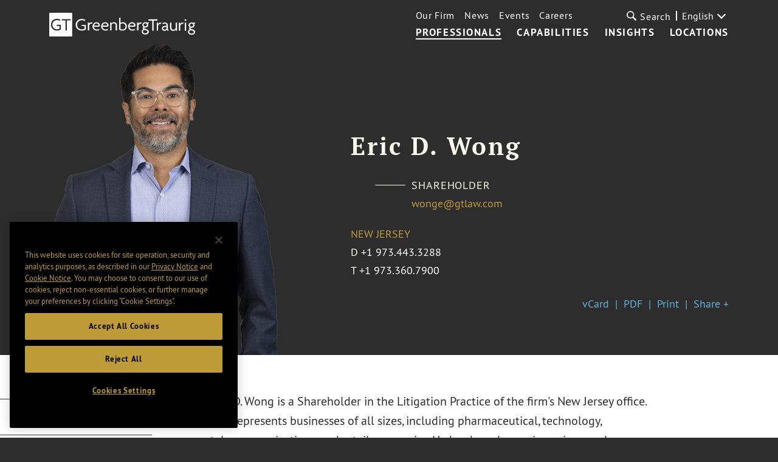

--- FILE ---
content_type: text/html; charset=utf-8
request_url: https://www.gtlaw.com/en/professionals/w/wong-eric-d
body_size: 14047
content:



<!DOCTYPE html>

<html ng-app="gtlaw" lang="en">
<head>
    <meta name="viewport" content="width=device-width, initial-scale=1">
    <link rel="icon" href="/favicon.ico" type="image/x-icon" />

    

    <!-- OneTrust Cookies Consent Notice start -->
    <script type="text/javascript" src="https://cdn.cookielaw.org/consent/6c184864-bc96-4b09-ab95-50eb0455389b/OtAutoBlock.js" data-document-language="true"></script>
    <script src="https://cdn.cookielaw.org/scripttemplates/otSDKStub.js" type="text/javascript" charset="UTF-8" data-domain-script="6c184864-bc96-4b09-ab95-50eb0455389b"></script>
    <script type="text/javascript">
        function OptanonWrapper() { }
    </script>
    <!-- OneTrust Cookies Consent Notice end -->


        <!-- Google Tag Manager -->
        <script>
        (function(w,d,s,l,i){w[l]=w[l]||[];w[l].push({'gtm.start':
        new Date().getTime(),event:'gtm.js'});var f=d.getElementsByTagName(s)[0],
        j=d.createElement(s),dl=l!='dataLayer'?'&l='+l:'';j.async=true;j.src=
        'https://www.googletagmanager.com/gtm.js?id='+i+dl;f.parentNode.insertBefore(j,f);
        })(window,document,'script','dataLayer','GTM-KNL4KD5');</script>
        <!-- End Google Tag Manager -->

    <link rel="canonical" href="https://www.gtlaw.com/en/professionals/w/wong-eric-d" />
    <link rel="alternate" href="https://www.gtlaw.com/en/professionals/w/wong-eric-d" hreflang="en" />

    <title>Eric D. Wong | Litigation Lawyer | Professionals | Greenberg Traurig LLP</title>
    <meta name="ik-alt-image" content="https://www.gtlaw.com/en/-/media/images/team/w/wong_eric/wong_eric.jpg?rev=33e3727f3a29449589cacd9d3450527f&amp;sc_lang=en&amp;hash=184A35AD9D5EF3205252AC04B09A7B0A" />
<meta name="title" content="Eric D. Wong | Litigation Lawyer | Professionals | Greenberg Traurig LLP" />
<meta name="description" content="" />
<meta name="keywords" content="" />

<meta property="og:url" content="https://www.gtlaw.com/en/professionals/w/wong-eric-d" />
<meta property="og:type" content="website" />
<meta property="og:title" content="Eric D. Wong | Litigation Lawyer | Professionals | Greenberg Traurig LLP" />
<meta property="og:description" content="" />

    <meta property="og:image" content="https://www.gtlaw.com/en/-/media/images/team/w/wong_eric/wong_eric_small.png?rev=0852bbc2b5cb46c0876fbeb13e8de8e3&amp;sc_lang=en&amp;hash=27F9C62B328D2CB9970BFB91491415AF" />

<meta name="twitter:card" content="summary">
<meta name="twitter:site" content="@gt_law">
<meta name="twitter:title" content="Eric D. Wong | Litigation Lawyer | Professionals | Greenberg Traurig LLP">
<meta name="twitter:dnt" content="on">
<meta name="twitter:description" content="">

    <meta name="twitter:image:src" content="https://www.gtlaw.com/en/-/media/images/team/w/wong_eric/wong_eric_small.png?rev=0852bbc2b5cb46c0876fbeb13e8de8e3&amp;sc_lang=en&amp;hash=27F9C62B328D2CB9970BFB91491415AF">

<meta name="limitfilter" content="Professionals">
<meta name="oni_section" content="Professionals">
<meta name="oni_name" content="Eric D. Wong">
<meta name="oni_name2" content="Eric D. Wong">
<meta name="oni_name3" content="Eric D. Wong">
<meta name="robots" content="INDEX, FOLLOW">

    <link href="/assets/main/site/css/site.v-75jl5ydnbiurjz3upkmha.css" rel="stylesheet">
    <link href="/assets/main/site/css/print.v-vrggcjns8qcdnsykc07avw.css" media="print" rel="stylesheet">
    <script src='https://www.google.com/recaptcha/api.js'></script>
</head>
<body>
        <!-- Google Tag Manager (noscript) -->
        <noscript>
            <iframe src="https://www.googletagmanager.com/ns.html?id=GTM-KNL4KD5" height="0" width="0" style="display:none;visibility:hidden"></iframe>
        </noscript>
        <!-- End Google Tag Manager (noscript) -->

    <!--stopindex-->
    <a tabindex="0" class="skip-main" href="#main-content">Skip to main content</a>
<nav class="site-nav white-text" ng-controller="Header" data-languages="[&quot;ar&quot;,&quot;de&quot;,&quot;en&quot;,&quot;en-GB&quot;,&quot;es&quot;,&quot;he&quot;,&quot;it&quot;,&quot;ja&quot;,&quot;ko&quot;,&quot;nl&quot;,&quot;pl&quot;,&quot;pt&quot;,&quot;zh&quot;]" id="site-nav--js">
    <a href="/en" class="site-logo">
        <img alt="home" class="site-nav__logo" src="/-/media/images/global-sitewide-images/logo_white.svg?rev=3ce6eb2889564453ba93e7fb611f7cad&amp;hash=30E486FAECD8ED3D3C294F0B6B93B346">
    </a>
    <input type="hidden" id="LogoBlack" value="/-/media/images/global-sitewide-images/logo.svg?rev=d07323a607914ace919ae5feec7c119b&amp;hash=59AF347B3177907F6747626218361229" />
    <input type="hidden" id="LogoWhite" value="/-/media/images/global-sitewide-images/logo_white.svg?rev=3ce6eb2889564453ba93e7fb611f7cad&amp;hash=30E486FAECD8ED3D3C294F0B6B93B346" />
    <div class="site-nav__nav-container">
        
        <ul class="site-nav__primary">
                        <li class="site-nav__primary-item">
                            <a class="site-nav__primary-link is-active" href="/en/professionals">Professionals</a>
                        </li>
                        <li class="site-nav__primary-item">
                            <a class="site-nav__primary-link " href="/en/capabilities">Capabilities</a>
                        </li>
                        <li class="site-nav__primary-item">
                            <a class="site-nav__primary-link " href="/en/insights">Insights</a>
                        </li>
                        <li class="site-nav__primary-item">
                            <a class="site-nav__primary-link " href="/en/locations">Locations</a>
                        </li>
        </ul>
        <div class="site-nav__secondary">
            <ul class="site-nav__secondary-list">
                            <li class="site-nav__secondary-item">
                                <a class="site-nav__secondary-link " href="/en/our-firm">Our Firm</a>
                            </li>
                            <li class="site-nav__secondary-item">
                                <a class="site-nav__secondary-link " href="/en/news">News</a>
                            </li>
                            <li class="site-nav__secondary-item">
                                <a class="site-nav__secondary-link " href="/en/events">Events</a>
                            </li>
                            <li class="site-nav__secondary-item">
                                <a class="site-nav__secondary-link " href="/en/careers">Careers</a>
                            </li>
            </ul>
                <button tabindex="0" class="site-nav__search-button" id="site-nav__search-button--js" type="button">
                    <div class="site-nav__search-submit-button-flex-container">
                        <span class="site-nav__search-submit-button-icon">
                            <svg aria-labelledby="loupe--368272" class="icon icon--loupe" role="img" alt="">
                                <title id="loupe--368272">search menu</title>
                                <use xlink:href="/-/media/images/system/icons.svg?rev=7208051fff604d3a89f4f496595d96e1&amp;hash=7B4C549A7836D816CAC00638FC7740BF#loupe"></use>
                            </svg>
                        </span>
                        <span class="site-nav__search-button-text">Search</span>
                    </div>
                </button>
            <div tabindex="0" class="language-select">
                <div class="drop-down drop-down-language arrow-right">

                    <div class="current-selection">English</div>
                    <ul class="site-nav__language-toggle--js drop-down-options">
                            <li class="drop-down-option">
                                <a href="https://www.gtlaw.com/ar/professionals/w/wong-eric-d">العربية</a>
                            </li>
                            <li class="drop-down-option">
                                <a href="https://www.gtlaw.com/de/professionals/w/wong-eric-d">Deutsch</a>
                            </li>
                            <li class="drop-down-option">
                                <a href="https://www.gtlaw.com/en-gb/professionals/w/wong-eric-d">English (United Kingdom)</a>
                            </li>
                            <li class="drop-down-option">
                                <a href="https://www.gtlaw.com/es/professionals/w/wong-eric-d">espa&#241;ol</a>
                            </li>
                            <li class="drop-down-option">
                                <a href="https://www.gtlaw.com/he/professionals/w/wong-eric-d">עברית</a>
                            </li>
                            <li class="drop-down-option">
                                <a href="https://www.gtlaw.com/it/professionals/w/wong-eric-d">italiano</a>
                            </li>
                            <li class="drop-down-option">
                                <a href="https://www.gtlaw.com/ja/professionals/w/wong-eric-d">日本語</a>
                            </li>
                            <li class="drop-down-option">
                                <a href="https://www.gtlaw.com/ko/professionals/w/wong-eric-d">한국어</a>
                            </li>
                            <li class="drop-down-option">
                                <a href="https://www.gtlaw.com/nl/professionals/w/wong-eric-d">Nederlands</a>
                            </li>
                            <li class="drop-down-option">
                                <a href="https://www.gtlaw.com/pl/professionals/w/wong-eric-d">polski</a>
                            </li>
                            <li class="drop-down-option">
                                <a href="https://www.gtlaw.com/pt/professionals/w/wong-eric-d">portugu&#234;s</a>
                            </li>
                            <li class="drop-down-option">
                                <a href="https://www.gtlaw.com/zh/professionals/w/wong-eric-d">中文</a>
                            </li>
                    </ul>
                </div>
            </div>
        </div>
        <form class="site-nav__search-form" id="headerSearch" action="/sitesearch" ng-controller="SiteSearchHeader">
            <div class="site-nav__search-field-container">
                <label class="site-nav__search-field-label">
                    <span class="site-nav__search-field-label-text">Search</span>
                    <input class="site-nav__search-field" id="site-nav__search-field--js" ng-model="keyword" ng-change="typeAheadKeyup()" type="text" name="keyword">
                </label>
                <button class="site-nav__search-submit-button" type="submit">
                    <span class="site-nav__search-submit-button-icon">
                        <svg aria-labelledby="loupe--241101" class="icon icon--loupe" role="img" alt="">
                            <title id="loupe--241101">submit search</title>
                            <use xmlns:xlink="http://www.w3.org/1999/xlink" xlink:href="/-/media/images/system/icons.svg?rev=7208051fff604d3a89f4f496595d96e1&amp;hash=7B4C549A7836D816CAC00638FC7740BF#loupe"></use>
                        </svg>
                    </span>
                </button>
            </div>
            <div class="type-ahead-container" ng-show="typeAheadResults.length > 0">
                <ul>
                    <li class="type-ahead" ng-repeat="typeahead in typeAheadResults"><a class="title lazy-show lazy-show--from-bottom ng-lazyshow" ng-click="setKeywordHeader(typeahead)">{{typeahead}}</a></li>
                </ul>
            </div>
        </form>
    </div>
    <button aria-label="search menu and mobile navigation" class="site-nav__search-overlay-button" id="site-nav__search-overlay-button--js" type="button">
        <div class="site-nav__search-overlay-icon"></div>
    </button>
</nav>
    <!--startindex-->
    <div id="main-content">
        <input type="hidden" id="ShareLabel" value="Share +" />
<input type="hidden" id="ShareMinusLabel" value="Share -" />

<main class="page-bio-detail">
    <!--stopindex-->
    <div class="bio-hero">
                <div class="image-container">
                    <img src="/-/media/images/team/w/wong_eric/wong_eric_large.png?rev=088db8f6b5dd48e185249ffb024fd3db&amp;sc_lang=en&amp;hash=FE9B13150B2EE265CF0406E4DC0183B6" alt="Eric D. Wong" />
                </div>

        <div class="bio-content">
            <div class="main-content">
                <h1 class="name">
                    Eric D. Wong
                </h1>
                    <span class="main-title">Shareholder</span>
                                    <a href="javascript:window.open(&#39;/EmailDisclaimer?emailprefix=wonge&amp;emaildomain=gtlaw.com&#39;,&#39;disclaimer&#39;,&#39;height=540,width=640,location=no,menubar=no,resizable=no,scrollbars=no,toolbar=no,status=no,left=100,top=100&#39;);void(0);" class="email email-disclaimer--js">
                        <span>wonge@gtlaw.com</span>
                    </a>
            </div>
                <div class="offices">

                        <div class="office-item">
                            <a href="/en/locations/new-jersey" class="office-link">New Jersey</a>
                                <span class="phone">
                                    <span class="number-type">D</span>
                                    <a href="tel:+1 973.443.3288" class="full-number">+1 973.443.3288</a>
                                </span>
                                                                                                                                                <span class="phone">
                                    <span class="number-type">T</span>
                                    <a href="tel:+1 973.360.7900" class="full-number">+1 973.360.7900</a>
                                </span>
                                                    </div>
                </div>

            <div class="social-content">
                <div class="social">

                    
                                    </div>
                <div class="share">
                    <a class="share-item" href="/sitecore/api/ssc/webapi/vcard/1/GetVCard/?itemGuid=c7a27c43-6f55-4277-901c-1e6c45929310">vCard</a>
                    <a class="share-item" href="https://1npdf11.onenorth.com/pdfrenderer.svc/v1/abcpdf11/GetRenderedPdfByUrl/Wong Eric D.pdf/?url=https%3a%2f%2fwww.gtlaw.com%2fen%2fprofessionals%2fw%2fwong-eric-d%3fformat%3dpdf&amp;attachment=false" target="_blank">PDF</a>
                    <a class="share-item" href="#" onclick="window.print()">Print</a>
                    <a class="share-item share-button" href="javascript:void(0)">Share +</a>
                    <div class="bio-share-tool">
    <div class="bio-share-tools">

<ul class="share-tool-links">
            <li class="share-tool-link-container">
                <a href="http://www.linkedin.com/shareArticle?mini=true&amp;url=https%3a%2f%2fwww.gtlaw.com%2fen%2fprofessionals%2fw%2fwong-eric-d" class="share-tool-link share-tool-link--js" aria-label="Share via LinkedIn">
                    <img src="/-/media/images/social/connector/linkedin.png?rev=7c7ecb11eefa48c5addab95dc792f617&amp;hash=B67157B71A7E829D2A0A51E1AA65F902" alt="LinkedIn" />
                </a>
            </li>
            <li class="share-tool-link-container">
                <a href="http://twitter.com/intent/tweet?url=https%3a%2f%2fwww.gtlaw.com%2fen%2fprofessionals%2fw%2fwong-eric-d" class="share-tool-link share-tool-link--js" aria-label="Share via X">
                    <img src="/-/media/images/social/connector/twitter.png?rev=45d0ba7ad4b94315942116fdd40ef6d9&amp;hash=742281C5C37E23D37E852D60DC8D0187" alt="X" />
                </a>
            </li>
            <li class="share-tool-link-container">
                <a href="https://facebook.com/sharer/sharer.php?u=https%3a%2f%2fwww.gtlaw.com%2fen%2fprofessionals%2fw%2fwong-eric-d" class="share-tool-link share-tool-link--js" aria-label="Share via Facebook">
                    <img src="/-/media/images/social/connector/facebook.png?rev=aec823fee8844656a500420b62e11eb5&amp;hash=F15BE87120AF6E89B5F5CE0458E389A8" alt="Facebook" />
                </a>
            </li>
    <li class="share-tool-link-container">
        <a href="mailto:?body=https%3a%2f%2fwww.gtlaw.com%2fen%2fprofessionals%2fw%2fwong-eric-d" aria-label="Share link by email" class="share-tool-link icon-envelope"></a>
    </li>
    <li class="share-tool-link-container">
        <a href="javascript:void(0)" onclick="window.print()" aria-label="Print" class="share-tool-link icon-print"></a>
    </li>
</ul>
    </div>
</div>
                </div>
            </div>
            <!--startindex-->
        </div>
    </div>
    <!--startindex-->
        <noscript>
                <p>New Jersey</p>
        </noscript>
    <div class="bio-main">
        <!--stopindex-->
        <div role="navigation" aria-label="Subnavigation" class="page-navigation page-navigation--js hide-page-nav-mobile">
    <div class="nav-mobile-prompt">Quick Links</div>
    <div class="navigation-area lazy-show lazy-show--from-left lazy-show--js">
    </div>
        <input type="hidden" id="ExpandAll" value="EXPAND ALL" />
        <input type="hidden" id="CollapseAll" value="COLLAPSE ALL" />
        <button class="expand-all expand-all--js">
            <span>EXPAND ALL</span>
        </button>
</div>
        <!--startindex-->
        <div class="main-content rich-text">
            <section aria-labelledby="profileHeading" class="section--js" data-index="0">
                <!--stopindex-->
                <h2 id="profileHeading" class="section-header lazy-show lazy-show--from-right lazy-show--js " style="display: none;">Profile</h2>
                <!--startindex-->
                <input type="hidden" id="ReadMoreLabel" value="Read More +" />
<input type="hidden" id="ReadLessLabel" value="Read Less -" />

    <div class="rich-text"><p>Eric D. Wong is a Shareholder in the Litigation Practice of the firm's New Jersey office. Eric represents businesses of all sizes, including pharmaceutical, technology, telecommunications, and retail companies.&nbsp;He has broad experience in complex commercial litigation and class action defense.</p>
Concentrations
<h2 class="section-header">Concentrations</h2>
<ul>
<li>Complex commercial litigation</li>
<li>Pharmaceutical disputes</li>
<li>Technology and telecommunications litigation</li>
<li>Class action litigation</li>
<li>Products liability litigation</li>
</ul></div>

    <div class="rich-text read-more-disclaimer"><p>The attorney is providing legal services through and affiliated with Greenberg Traurig, LLP, a New York Limited Liability Partnership. Prior results do not guarantee a similar outcome.</p></div>

            </section>

                <section aria-labelledby="capabilitiesHeading" class="section--js " data-index="1">
                    <h2 id="capabilitiesHeading" class="section-header lazy-show lazy-show--from-right lazy-show--js">Capabilities</h2>
                    <div class="inline-list lazy-show lazy-show--from-bottom lazy-show--js">

                        <div class="list-section">
                                <a class="list-item-link" href="/en/capabilities/litigation">Litigation</a>
                        </div>
                    </div>
                </section>
                            <section aria-labelledby="experienceHeading" class="section--js " data-index="2">
                    <h2 id="experienceHeading" class="section-header lazy-show lazy-show--from-right lazy-show--js">Experience</h2>
                    <div class="lazy-show lazy-show--from-bottom lazy-show--js">
                        <div class="rich-text">
                            
                        </div>
                        <div class="rich-text">
                            
                        </div>
                        <div class="rich-text">
                            
                        </div>
                        <div class="rich-text">
                            
                        </div>
                        <div class="rich-text">
                            
                        </div>
                        <div class="rich-text">
                            
                        </div>
                            <div class="accordion accordion--js">
                                <div class="accordion-label">
                                    <label>Representative Pharmaceutical Matters</label>
                                    <button class="plus-icon" aria-label="Toggle expand or collapse of accordion"></button>
                                </div>
                                <div class="accordion-container">
                                    <div class="accordion-content">
                                        <ul>
<li>Defending pharmaceutical company in an action alleging fraud regarding manufacturing and compliance capabilities.</li>
<li>Defending pharmaceutical company in an action alleging breach of a joint development agreement.</li>
<li>Represented pharmaceutical company in a contractual dispute involving a breach of a supply agreement; obtained judgment for the amount sought.</li>
<li>Represented pharmaceutical company in a multiparty action to protect the client&rsquo;s intellectual property and trade secrets and enforce a non-competition agreement; obtained settlement at the close of a month-long jury trial.</li>
<li>Represented pharmaceutical company in a contractual dispute involving breach of a joint development agreement; obtained judgment after a two-week long arbitration hearing.</li>
</ul>
                                    </div>
                                </div>
                            </div>
                            <div class="accordion accordion--js">
                                <div class="accordion-label">
                                    <label>Representative Technology and Telecommunications Matters</label>
                                    <button class="plus-icon" aria-label="Toggle expand or collapse of accordion"></button>
                                </div>
                                <div class="accordion-container">
                                    <div class="accordion-content">
                                        <ul>
<li>Representing and advising software company specializing in artificial intelligence in a variety of commercial and litigation matters in multiple domestic and international jurisdictions.</li>
<li>Defending consumer electronics company in multiple claims by individual consumers alleging product defect.</li>
<li>Defended software company against tortious interference claims; obtaining summary judgment.</li>
<li>Defended consumer electronics company in putative class action alleging product defect; obtained dismissal through enforcement of an arbitration agreement.</li>
<li>Defended telecommunications company in putative class action alleging consumer fraud related to product promotions; obtained dismissal through enforcement of an arbitration agreement.</li>
<li>Defended telecommunications company in putative multiple class actions alleging consumer fraud related to product and service pricing; obtained dismissal through enforcement of an arbitration agreement.</li>
<li>Defended telecommunications company in putative class action alleging consumer fraud related to service capabilities; obtained dismissal through enforcement of an arbitration agreement.</li>
<li>Defended telecommunications company in putative class action alleging fraud related to sales practices; obtained dismissal through enforcement of an arbitration agreement.</li>
</ul>
                                    </div>
                                </div>
                            </div>
                    </div>
                </section>
                            <section aria-labelledby="experienceAndAffiliationsHeading" class="section--js" data-index="3">
                    <h2 id="experienceAndAffiliationsHeading" class="section-header lazy-show lazy-show--from-right lazy-show--js">Recognition & Leadership</h2>
                    <div class="lazy-show lazy-show--from-bottom lazy-show--js">
                        

                            <div class="accordion accordion--js">
                                <div class="accordion-label">
                                    <label>Awards & Accolades</label>
                                    <button class="plus-icon" aria-label="Toggle expand or collapse of accordion"></button>
                                </div>
                                <div class="accordion-container">
                                    <div class="accordion-content">
                                        <ul>
<li>Recipient, Asian Pacific American Lawyers Association of New Jersey, "Trailblazer Award," 2025</li>
    <li>Member, Winning Team, <em>New Jersey Law Journal&rsquo;s</em> "<a href="https://www.gtlaw.com/en/news/2024/10/press-releases/greenberg-traurig-named-new-jersey-law-journals-2024-general-litigation-department-of-the-year">General Litigation Department of the Year</a>," 2024</li>
    <li>Honoree,&nbsp;<em>New Jersey Law Journal</em>, "Diverse Attorney of the Year," 2023</li>
    <li>Listed,&nbsp;<em>The Best Lawyers in America,&nbsp;</em>Commercial Litigation, 2023-2026</li>
    <li>Listed,&nbsp;<em>Super Lawyers</em>&nbsp;magazine,&nbsp;<em>New Jersey Super Lawyers</em>, "Rising Stars," 2013-2022</li>
    <li>Team Member,&nbsp;<em>Benchmark Litigation</em>&rsquo;s &ldquo;New Jersey Law Firm of the Year,&rdquo; Shortlisted, 2022, 2024</li>
    <li>Team Member,&nbsp;<em>The American Lawyer&rsquo;s</em>&nbsp;&ldquo;Regional Litigation Department of the Year &ndash; New Jersey,&rdquo; Finalist, 2019&nbsp;</li>
    <li>Listed, <em>New Jersey Law Journal&rsquo;s </em>"New Leaders of the Bar," 2016</li>
    <li>Member, Winning Team,&nbsp;<em>New Jersey Law Journal's</em>&nbsp;"<a href="http://cpadmin.gtlaw.com/greenberg/~greenberg/site-preview/portalresource/lookup/wosid/contentpilot-core-1602-24514/pdfCopy.name=/151011703%20Greenberg.pdf?view=attachment" target="_blank" rel="noopener noreferrer">Class Action Litigation Department of the Year</a>," 2016</li>
    <li>Member, Winning Team, <em>New Jersey Law Journal&rsquo;s </em>"<a href="http://cpadmin.gtlaw.com/greenberg/site/portalresource/lookup/wosid/contentpilot-core-1602-16902/pdfCopy.name=/151041310%20Greenberg.pdf?view=attachment" target="_blank" rel="noopener noreferrer">General Litigation Department of the Year</a>" award, 2013</li>
    <li>Team Member, Lexology&rsquo;s Client Choice Award USA &amp; Canada, United States: New Jersey, 2013</li>
</ul>
<p><em><a href="https://www.gtlaw.com/en/general/awards-methodologies/awards-methodologies" target="_blank" rel="noopener noreferrer">A description of the selection methodology for the above awards can be found here</a>. No aspect of this advertisement has been approved by the Supreme Court of New Jersey.</em></p>
                                    </div>
                                </div>
                            </div>
                                                    <div class="accordion accordion--js">
                                <div class="accordion-label">
                                    <label>Professional & Community Involvement</label>
                                    <button class="plus-icon" aria-label="Toggle expand or collapse of accordion"></button>
                                </div>
                                <div class="accordion-container">
                                    <div class="accordion-content">
                                        <ul>
	<li>Asian Pacific American Lawyers Association of New Jersey
	<ul>
		<li>Board of Directors, 2014</li>
		<li>Executive Board, 2010-2011</li>
	</ul>
	</li>
</ul>

                                    </div>
                                </div>
                            </div>
                    </div>
                </section>
                                <section aria-labelledby="credentialsHeading" class="section--js" data-index="4">
                        <h2 id="credentialsHeading" class="section-header lazy-show lazy-show--from-right lazy-show--js">Credentials</h2>
                        <div class="lazy-show lazy-show--from-bottom lazy-show--js">
                            <div class="two-col">
                                <div class="column">
                                        <div class="credential-label">Education</div>
                                        <ul>
                                                <li>
J.D., with honors, Rutgers School of Law - Camden, 2007                                                </li>
                                                <li>
B.A., Political Science, Rutgers University, 2004                                                </li>
                                        </ul>
                                    
                                </div>
                                <div class="column">
                                        <div class="credential-label">Admissions</div>
                                        <ul>
                                                    <li>
New Jersey                                                    </li>
                                                    <li>
New York                                                    </li>
                                        </ul>
                                                                                                        </div>
                            </div>
                        </div>
                    </section>
        </div>
<div class="section--js" data-index="5">
    <div class="related-content news-insights-and-events" 
         ng-controller="NewsInsightsAndEvents" ng-cloak 
         data-related-id="c7a27c43-6f55-4277-901c-1e6c45929310" 
         data-page-type="Professionals" 
         data-language="en" 
         ng-init="setValues({&quot;Featured&quot;:[{&quot;EntityId&quot;:&quot;7105e76d-31e4-46b3-aa5d-022028c4fd58&quot;,&quot;EntityTitle&quot;:&quot;2025 National Asian Pacific American Bar Association (NAPABA) Convention&quot;,&quot;Url&quot;:&quot;/en/events/2025/11/2025-national-asian-pacific-american-bar-association-napaba-convention&quot;,&quot;Target&quot;:&quot;_self&quot;,&quot;Image&quot;:&quot;&quot;,&quot;Level&quot;:null,&quot;Phone&quot;:null,&quot;Email&quot;:null,&quot;EmailDisclaimer&quot;:null,&quot;EmailLink&quot;:null,&quot;Type&quot;:&quot;Event&quot;,&quot;Locations&quot;:null,&quot;Services&quot;:null,&quot;Date&quot;:&quot;November 06, 2025 - November 08, 2025&quot;,&quot;Abstract&quot;:null,&quot;ReadTime&quot;:&quot;&quot;,&quot;Source&quot;:&quot;Denver&quot;,&quot;ButtonLabel&quot;:&quot;&quot;,&quot;Title&quot;:null,&quot;StartDate&quot;:&quot;11/6/2025 12:00:00 AM&quot;,&quot;IkDate&quot;:&quot;11.06.2025&quot;,&quot;SortDate&quot;:&quot;2025-11-06T00:00:00&quot;,&quot;EventPresentationName&quot;:null},{&quot;EntityId&quot;:&quot;5b7b4767-d960-4ddc-9298-bb0d6e7aa575&quot;,&quot;EntityTitle&quot;:&quot;&#39;People Are Attracted to Workplaces Where They Can Be Their Authentic Selves,&#39; Says Eric Wong&quot;,&quot;Url&quot;:&quot;/en/news/2023/11/media-coverage/people-are-attracted-to-workplaces-where-they-can-be-their-authentic-selves-says-eric-wong&quot;,&quot;Target&quot;:&quot;_self&quot;,&quot;Image&quot;:null,&quot;Level&quot;:null,&quot;Phone&quot;:null,&quot;Email&quot;:null,&quot;EmailDisclaimer&quot;:null,&quot;EmailLink&quot;:null,&quot;Type&quot;:&quot;Media Coverage&quot;,&quot;Locations&quot;:null,&quot;Services&quot;:null,&quot;Date&quot;:&quot;November 03, 2023&quot;,&quot;Abstract&quot;:null,&quot;ReadTime&quot;:&quot;Less than a minute&quot;,&quot;Source&quot;:&quot;New Jersey Law Journal&quot;,&quot;ButtonLabel&quot;:null,&quot;Title&quot;:null,&quot;StartDate&quot;:null,&quot;IkDate&quot;:&quot;11.03.2023&quot;,&quot;SortDate&quot;:&quot;2023-11-03T00:00:00&quot;,&quot;EventPresentationName&quot;:null},{&quot;EntityId&quot;:&quot;0f75ffcc-912f-4051-93ea-3049b5571ca0&quot;,&quot;EntityTitle&quot;:&quot;Diverse Attorneys of the Year Selected&quot;,&quot;Url&quot;:&quot;/en/news/2023/10/media-coverage/diverse-attorneys-of-the-year-selected&quot;,&quot;Target&quot;:&quot;_self&quot;,&quot;Image&quot;:null,&quot;Level&quot;:null,&quot;Phone&quot;:null,&quot;Email&quot;:null,&quot;EmailDisclaimer&quot;:null,&quot;EmailLink&quot;:null,&quot;Type&quot;:&quot;Media Coverage&quot;,&quot;Locations&quot;:null,&quot;Services&quot;:null,&quot;Date&quot;:&quot;October 10, 2023&quot;,&quot;Abstract&quot;:null,&quot;ReadTime&quot;:&quot;Less than a minute&quot;,&quot;Source&quot;:&quot;New Jersey Law Journal&quot;,&quot;ButtonLabel&quot;:null,&quot;Title&quot;:null,&quot;StartDate&quot;:null,&quot;IkDate&quot;:&quot;10.10.2023&quot;,&quot;SortDate&quot;:&quot;2023-10-10T00:00:00&quot;,&quot;EventPresentationName&quot;:null},{&quot;EntityId&quot;:&quot;2142385d-9617-41f9-9218-583dc4b1c439&quot;,&quot;EntityTitle&quot;:&quot;Greenberg Traurig Elevates Two Attorneys in New Jersey Office&quot;,&quot;Url&quot;:&quot;/en/news/new2021/02/press-releases/greenberg-traurig-elevates-two-attorneys-in--new-jersey-office&quot;,&quot;Target&quot;:&quot;_self&quot;,&quot;Image&quot;:null,&quot;Level&quot;:null,&quot;Phone&quot;:null,&quot;Email&quot;:null,&quot;EmailDisclaimer&quot;:null,&quot;EmailLink&quot;:null,&quot;Type&quot;:&quot;Press Release&quot;,&quot;Locations&quot;:null,&quot;Services&quot;:null,&quot;Date&quot;:&quot;February 10, 2021&quot;,&quot;Abstract&quot;:null,&quot;ReadTime&quot;:&quot;2 min read&quot;,&quot;Source&quot;:&quot;&quot;,&quot;ButtonLabel&quot;:null,&quot;Title&quot;:null,&quot;StartDate&quot;:null,&quot;IkDate&quot;:&quot;02.10.2021&quot;,&quot;SortDate&quot;:&quot;2021-02-10T00:00:00&quot;,&quot;EventPresentationName&quot;:null}],&quot;FeaturedHasMore&quot;:false,&quot;Insights&quot;:{&quot;InsightsSearchResults&quot;:[],&quot;HasMoreResults&quot;:false},&quot;News&quot;:{&quot;NewsSearchResults&quot;:[{&quot;EntityId&quot;:&quot;ae717cfd-0853-4386-aede-3c47e5308c54&quot;,&quot;EntityTitle&quot;:&quot;Eric D. Wong Selected for Trailblazer Award&quot;,&quot;Url&quot;:&quot;/en/news/2025/09/press-releases/greenberg-traurigs-eric-d-wong-selected-for-trailblazer-award&quot;,&quot;Target&quot;:&quot;_self&quot;,&quot;Image&quot;:null,&quot;Level&quot;:null,&quot;Phone&quot;:null,&quot;Email&quot;:null,&quot;EmailDisclaimer&quot;:null,&quot;EmailLink&quot;:null,&quot;Type&quot;:&quot;Press Release&quot;,&quot;Locations&quot;:null,&quot;Services&quot;:null,&quot;Date&quot;:&quot;September 09, 2025&quot;,&quot;Abstract&quot;:null,&quot;ReadTime&quot;:&quot;1 min read&quot;,&quot;Source&quot;:&quot;&quot;,&quot;ButtonLabel&quot;:null,&quot;Title&quot;:null,&quot;StartDate&quot;:null,&quot;IkDate&quot;:&quot;09.09.2025&quot;,&quot;SortDate&quot;:&quot;2025-09-09T00:00:00&quot;,&quot;EventPresentationName&quot;:null},{&quot;EntityId&quot;:&quot;053191c1-5e81-407b-a45c-ec32a9426522&quot;,&quot;EntityTitle&quot;:&quot;78 Greenberg Traurig Lawyers Named to Thomson Reuters Stand-out Lawyers List &quot;,&quot;Url&quot;:&quot;/en/news/2025/03/press-releases/78-greenberg-traurig-lawyers-named-to-thomson-reuters-standout-lawyers-list&quot;,&quot;Target&quot;:&quot;_self&quot;,&quot;Image&quot;:null,&quot;Level&quot;:null,&quot;Phone&quot;:null,&quot;Email&quot;:null,&quot;EmailDisclaimer&quot;:null,&quot;EmailLink&quot;:null,&quot;Type&quot;:&quot;Press Release&quot;,&quot;Locations&quot;:null,&quot;Services&quot;:null,&quot;Date&quot;:&quot;March 03, 2025&quot;,&quot;Abstract&quot;:null,&quot;ReadTime&quot;:&quot;2 min read&quot;,&quot;Source&quot;:&quot;&quot;,&quot;ButtonLabel&quot;:null,&quot;Title&quot;:null,&quot;StartDate&quot;:null,&quot;IkDate&quot;:&quot;03.03.2025&quot;,&quot;SortDate&quot;:&quot;2025-03-03T00:00:00&quot;,&quot;EventPresentationName&quot;:null},{&quot;EntityId&quot;:&quot;590f7f83-dbe9-4553-a4e8-d5c8b312cfd4&quot;,&quot;EntityTitle&quot;:&quot;Diversity Initiative Finalist: Greenberg Traurig&quot;,&quot;Url&quot;:&quot;/en/news/2024/10/media-coverage/diversity-initiative-finalist-greenberg-traurig&quot;,&quot;Target&quot;:&quot;_self&quot;,&quot;Image&quot;:null,&quot;Level&quot;:null,&quot;Phone&quot;:null,&quot;Email&quot;:null,&quot;EmailDisclaimer&quot;:null,&quot;EmailLink&quot;:null,&quot;Type&quot;:&quot;Media Coverage&quot;,&quot;Locations&quot;:null,&quot;Services&quot;:null,&quot;Date&quot;:&quot;October 24, 2024&quot;,&quot;Abstract&quot;:null,&quot;ReadTime&quot;:&quot;Less than a minute&quot;,&quot;Source&quot;:&quot;New Jersey Law Journal&quot;,&quot;ButtonLabel&quot;:null,&quot;Title&quot;:null,&quot;StartDate&quot;:null,&quot;IkDate&quot;:&quot;10.24.2024&quot;,&quot;SortDate&quot;:&quot;2024-10-24T00:00:00&quot;,&quot;EventPresentationName&quot;:null},{&quot;EntityId&quot;:&quot;4733ffd8-5256-4cf4-bdeb-17dcba453cf8&quot;,&quot;EntityTitle&quot;:&quot;Clients Nominate 61 Greenberg Traurig Attorneys to Thomson Reuters Stand-out Lawyers Program&quot;,&quot;Url&quot;:&quot;/en/news/2024/02/press-releases/clients-nominate-61-greenberg-traurig-attorneys-to-thomson-reuters-stand-out-lawyers-program&quot;,&quot;Target&quot;:&quot;_self&quot;,&quot;Image&quot;:null,&quot;Level&quot;:null,&quot;Phone&quot;:null,&quot;Email&quot;:null,&quot;EmailDisclaimer&quot;:null,&quot;EmailLink&quot;:null,&quot;Type&quot;:&quot;Press Release&quot;,&quot;Locations&quot;:null,&quot;Services&quot;:null,&quot;Date&quot;:&quot;February 26, 2024&quot;,&quot;Abstract&quot;:null,&quot;ReadTime&quot;:&quot;2 min read&quot;,&quot;Source&quot;:&quot;&quot;,&quot;ButtonLabel&quot;:null,&quot;Title&quot;:null,&quot;StartDate&quot;:null,&quot;IkDate&quot;:&quot;02.26.2024&quot;,&quot;SortDate&quot;:&quot;2024-02-26T00:00:00&quot;,&quot;EventPresentationName&quot;:null}],&quot;HasMoreResults&quot;:true},&quot;PastEvents&quot;:{&quot;EventsSearchResults&quot;:[{&quot;EntityId&quot;:&quot;6f3ee90d-161c-4f58-a7c1-377d43255ee9&quot;,&quot;EntityTitle&quot;:&quot;Beyond the Case: Leadership in Litigation Departments&quot;,&quot;Url&quot;:&quot;/en/events/2026/01/beyond-the-case-leadership-in-litigation-departments&quot;,&quot;Target&quot;:&quot;_self&quot;,&quot;Image&quot;:&quot;&quot;,&quot;Level&quot;:null,&quot;Phone&quot;:null,&quot;Email&quot;:null,&quot;EmailDisclaimer&quot;:null,&quot;EmailLink&quot;:null,&quot;Type&quot;:&quot;Event&quot;,&quot;Locations&quot;:null,&quot;Services&quot;:null,&quot;Date&quot;:&quot;January 15, 2026, 6:00 PM - 9:00 PM ET&quot;,&quot;Abstract&quot;:null,&quot;ReadTime&quot;:&quot;&quot;,&quot;Source&quot;:&quot;Florham Park, United States&quot;,&quot;ButtonLabel&quot;:&quot;&quot;,&quot;Title&quot;:null,&quot;StartDate&quot;:&quot;1/15/2026 6:00:00 PM&quot;,&quot;IkDate&quot;:&quot;01.15.2026&quot;,&quot;SortDate&quot;:&quot;2026-01-15T18:00:00&quot;,&quot;EventPresentationName&quot;:&quot;Moderator, Beyond the Case: Leadership in Litigation Departments&quot;},{&quot;EntityId&quot;:&quot;7105e76d-31e4-46b3-aa5d-022028c4fd58&quot;,&quot;EntityTitle&quot;:&quot;2025 National Asian Pacific American Bar Association (NAPABA) Convention&quot;,&quot;Url&quot;:&quot;/en/events/2025/11/2025-national-asian-pacific-american-bar-association-napaba-convention&quot;,&quot;Target&quot;:&quot;_self&quot;,&quot;Image&quot;:&quot;&quot;,&quot;Level&quot;:null,&quot;Phone&quot;:null,&quot;Email&quot;:null,&quot;EmailDisclaimer&quot;:null,&quot;EmailLink&quot;:null,&quot;Type&quot;:&quot;Event&quot;,&quot;Locations&quot;:null,&quot;Services&quot;:null,&quot;Date&quot;:&quot;November 06, 2025 - November 08, 2025&quot;,&quot;Abstract&quot;:null,&quot;ReadTime&quot;:&quot;&quot;,&quot;Source&quot;:&quot;Denver&quot;,&quot;ButtonLabel&quot;:&quot;&quot;,&quot;Title&quot;:null,&quot;StartDate&quot;:&quot;11/6/2025 12:00:00 AM&quot;,&quot;IkDate&quot;:&quot;11.06.2025&quot;,&quot;SortDate&quot;:&quot;2025-11-06T00:00:00&quot;,&quot;EventPresentationName&quot;:&quot;Attendee&quot;},{&quot;EntityId&quot;:&quot;6576f74e-60a0-4378-83af-4bcf5666a4b1&quot;,&quot;EntityTitle&quot;:&quot;New Jersey State Bar Association 2025 Annual Meeting and Convention&quot;,&quot;Url&quot;:&quot;/en/events/2025/05/new-jersey-state-bar-association-2025-annual-meeting-and-convention&quot;,&quot;Target&quot;:&quot;_self&quot;,&quot;Image&quot;:&quot;&quot;,&quot;Level&quot;:null,&quot;Phone&quot;:null,&quot;Email&quot;:null,&quot;EmailDisclaimer&quot;:null,&quot;EmailLink&quot;:null,&quot;Type&quot;:&quot;Event&quot;,&quot;Locations&quot;:null,&quot;Services&quot;:null,&quot;Date&quot;:&quot;May 15, 2025, 1:15 PM - 2:45 PM ET&quot;,&quot;Abstract&quot;:null,&quot;ReadTime&quot;:&quot;&quot;,&quot;Source&quot;:&quot;Atlantic City, United States&quot;,&quot;ButtonLabel&quot;:&quot;&quot;,&quot;Title&quot;:null,&quot;StartDate&quot;:&quot;5/15/2025 1:15:00 PM&quot;,&quot;IkDate&quot;:&quot;05.15.2025&quot;,&quot;SortDate&quot;:&quot;2025-05-15T13:15:00&quot;,&quot;EventPresentationName&quot;:&quot;Moderator, The Nuanced Relationship Between In-House Counsel and Their Law Firms&quot;},{&quot;EntityId&quot;:&quot;35d10153-da98-4dac-b5ff-e3b5d0fc2db3&quot;,&quot;EntityTitle&quot;:&quot;The Big (and Little) Things Outside Counsel Wish Their Clients Knew&quot;,&quot;Url&quot;:&quot;/en/events/2024/05/the-big-and-little-things-outside-counsel-wish-their-clients-knew&quot;,&quot;Target&quot;:&quot;_self&quot;,&quot;Image&quot;:&quot;&quot;,&quot;Level&quot;:null,&quot;Phone&quot;:null,&quot;Email&quot;:null,&quot;EmailDisclaimer&quot;:null,&quot;EmailLink&quot;:null,&quot;Type&quot;:&quot;Event&quot;,&quot;Locations&quot;:null,&quot;Services&quot;:null,&quot;Date&quot;:&quot;May 02, 2024, 6:00 PM - 9:00 PM ET&quot;,&quot;Abstract&quot;:null,&quot;ReadTime&quot;:&quot;&quot;,&quot;Source&quot;:&quot;Florham Park, United States&quot;,&quot;ButtonLabel&quot;:&quot;&quot;,&quot;Title&quot;:null,&quot;StartDate&quot;:&quot;5/2/2024 6:00:00 PM&quot;,&quot;IkDate&quot;:&quot;05.02.2024&quot;,&quot;SortDate&quot;:&quot;2024-05-02T18:00:00&quot;,&quot;EventPresentationName&quot;:&quot;Moderator, The Big (and Little) Things Outside Counsel Wish Their Clients Knew &quot;}],&quot;HasMoreResults&quot;:true},&quot;UpcomingEvents&quot;:{&quot;EventsSearchResults&quot;:[],&quot;HasMoreResults&quot;:false},&quot;FeaturedPageSize&quot;:4,&quot;InsightsPageSize&quot;:4,&quot;NewsPageSize&quot;:4,&quot;EventsPageSize&quot;:4})">
            <!--stopindex-->
                <h2 class="section-header">News, Insights & Events</h2>
            <!--startindex-->

        <div>
            <div class="rich-text lazy-show lazy-show--from-right ng-lazyshow">
                <p></p>
            </div>
            <div class="related-section tabs--js rich-text lazy-show lazy-show--from-right ng-lazyshow">
                <div class="related-tabs">
                        <button class="tab-item" data-index="0" ng-show="featured.length > 0" ng-click="changeTabs()">Featured</button>
                                            <button class="tab-item" data-index="1" ng-show="news.length > 0" ng-click="changeTabs()">News</button>
                                                                <button class="tab-item" data-index="3" ng-show="pastEvents.length > 0" ng-click="changeTabs()">Past Events</button>
                                    </div>
                <div class="tab-content transition" data-index="0" ng-show="featured.length > 0">
                    <div class="insight-list">
                        <div class="insight-container js-time-element">
                            <div class="insight-item lazy-show lazy-show--from-bottom ng-lazyshow" ng-repeat="featureditem in featured">
                                <div class="insight-content">
                                    <div class="top">
                                        <date class="date">{{featureditem.Date}}</date>
                                        <span class="insight-type">
                                            {{featureditem.Type}}
                                        </span>
                                    </div>
                                    <div class="title-section">
                                        <a class="title lazy-show lazy-show--from-bottom ng-lazyshow" 
                                           ng-href="{{featureditem.Url}}" 
                                           ng-attr-target="{{featureditem.Target}}"
                                           ng-attr-ik-date="{{featureditem.IkDate}}">{{featureditem.EntityTitle}}</a>
                                        <span class="time-to-read time-to-read--js lazy-show lazy-show--from-right ng-lazyshow" ng-show="featureditem.ReadTime">{{featureditem.ReadTime}}</span>
                                    </div>
                                    <span class="article-type" ng-bind-html="featureditem.Source"></span>
                                </div>
                            </div>
                            <button class="view-more" ng-show="featuredHasMore == true" ng-click="nextPage('Featured')">
                                <span>View More +</span>
                            </button>
                        </div>
                    </div>
                </div>
                <div class="tab-content" data-index="1" ng-show="news.length > 0">
                    <div class="insight-list">
                        <div class="insight-container">
                            <div class="insight-item lazy-show lazy-show--from-bottom ng-lazyshow" ng-repeat="newsItem in news">
                                <div class="insight-content js-time-element">
                                    <div class="top">
                                        <date class="date">{{newsItem.Date}}</date>
                                        <span class="insight-type">
                                            {{newsItem.Type}}
                                        </span>
                                    </div>
                                    <div class="title-section">
                                        <a class="title lazy-show lazy-show--from-bottom ng-lazyshow" 
                                           ng-href="{{newsItem.Url}}" 
                                           ng-attr-target="{{newsItem.Target}}"
                                           ng-attr-ik-date="{{newsItem.IkDate}}">{{newsItem.EntityTitle}}</a>
                                        <span class="time-to-read time-to-read--js lazy-show lazy-show--from-right ng-lazyshow">{{newsItem.ReadTime}}</span>
                                    </div>
                                    <span class="article-type" ng-bind-html="newsItem.Source"></span>
                                </div>
                            </div>
                            <button class="view-more" ng-show="newsHasMore == true" ng-click="nextPage('News')">
                                <span>View More +</span>
                            </button>
                        </div>
                    </div>
                </div>
                <div class="tab-content" data-index="2" ng-show="insights.length > 0">
                    <div class="insight-list">
                        <div class="insight-container">
                            <div class="insight-item lazy-show lazy-show--from-bottom ng-lazyshow" ng-repeat="insightItem in insights">
                                <div class="insight-content">
                                    <div class="top">
                                        <date class="date">{{insightItem.Date}}</date>
                                        <span class="insight-type">
                                            {{insightItem.Type}}
                                        </span>
                                    </div>
                                    <div class="title-section">
                                        <a class="title lazy-show lazy-show--from-bottom ng-lazyshow" 
                                           ng-href="{{insightItem.Url}}" 
                                           ng-attr-target="{{insightItem.Target}}"
                                           ng-attr-ik-date="{{insightItem.IkDate}}">{{insightItem.EntityTitle}}</a>
                                        <span class="time-to-read lazy-show lazy-show--from-right ng-lazyshow">{{insightItem.ReadTime}}</span>
                                    </div>
                                    <span class="article-type" ng-bind-html="insightItem.Source"></span>
                                </div>
                            </div>
                            <button class="view-more" ng-show="insightsHasMore == true" ng-click="nextPage('Insights')">
                                <span>View More +</span>
                            </button>
                        </div>
                    </div>
                </div>
                <div class="tab-content" data-index="3">
                    <div class="insight-list">
                        <div class="insight-container">
                            <div class="insight-item lazy-show lazy-show--from-bottom ng-lazyshow" ng-repeat="eventItem in pastEvents">
                                <div class="insight-content">
                                    <div class="top">
                                        <date class="date">{{eventItem.Date}}</date>
                                        <span class="insight-type">
                                            {{eventItem.Type}}
                                        </span>
                                    </div>
                                    <div class="title-section">
                                        <a class="title lazy-show lazy-show--from-bottom ng-lazyshow" 
                                           ng-href="{{eventItem.Url}}" 
                                           ng-attr-target="{{eventItem.Target}}" 
                                           ng-attr-ik-speech-title="{{eventItem.EventPresentationName}}"
                                           ng-attr-ik-date="{{eventItem.IkDate}}">{{eventItem.EntityTitle}}
                                        </a>
                                    </div>
                                    <span class="article-type" ng-bind-html="eventItem.Source"></span>
                                </div>
                            </div>
                            <button class="view-more" ng-show="pastEventsHasMore == true" ng-click="nextPage('PastEvents')">
                                <span>View More +</span>
                            </button>
                        </div>
                    </div>
                </div>
                <div class="tab-content" data-index="4">
                    <div class="insight-list">
                        <div class="insight-container">
                            <div class="insight-item lazy-show lazy-show--from-bottom ng-lazyshow" ng-repeat="eventItem in upcomingEvents">
                                <div class="insight-content">
                                    <div class="top">
                                        <date class="date">{{eventItem.Date}}</date>
                                        <span class="insight-type">
                                            {{eventItem.Type}}
                                        </span>
                                    </div>
                                    <div class="title-section">
                                        <a class="title lazy-show lazy-show--from-bottom ng-lazyshow" 
                                           ng-href="{{eventItem.Url}}" 
                                           ng-attr-target="{{eventItem.Target}}" 
                                           ng-attr-ik-speech-title="{{eventItem.EventPresentationName}}"
                                           ng-attr-ik-date="{{eventItem.IkDate}}">{{eventItem.EntityTitle}}
                                        </a>
                                    </div>
                                    <span class="article-type" ng-bind-html="eventItem.Source"></span>
                                </div>
                            </div>
                            <button class="view-more" ng-show="upcomingEventsHasMore == true" ng-click="nextPage('UpcomingEvents')">
                                <span>View More +</span>
                            </button>
                        </div>
                    </div>
                </div>
            </div>
        </div>
    </div>
</div>
            <section style="display:none" aria-labelledby="relatedCapabilitiesHeading">
                <h2 id="relatedCapabilitiesHeading">Related Capabilities</h2>
                <div>
                        <a href="/en/capabilities/litigation">Litigation</a>
                </div>
            </section>
    </div>
</main>
    </div>
    <!--stopindex-->
    <input type="hidden" id="IsHomePage" />
<footer class="site-footer " id="site-footer--js">
    <div class="site-footer__footer" id="site-footer__placeholder--js"></div>
    <div class="site-footer__container " id="site-footer__container--js">
        <div class="site-footer__column site-footer__column--left">
                <ul class="site-footer__social-icon-list">

                            <li class="site-footer__social-icon-list-item">
                                <a class="site-footer__social-icon-link" href="https://www.linkedin.com/company/greenberg-traurig-llp ">
                                    <img class="icon" alt=" GT LinkedIn" src="/-/media/images/footer-images/linkedin.png?rev=5087960573454535bdcf546b4468ec86&amp;sc_lang=en&amp;hash=E2205BC6C65A19FED40A6A1EB0083327" style="height:32px; width:38px;" />
                                </a>
                            </li>
                            <li class="site-footer__social-icon-list-item">
                                <a class="site-footer__social-icon-link" href="https://www.facebook.com/GreenbergTraurigLLP/">
                                    <img class="icon" alt="GT Facebook" src="/-/media/images/footer-images/facebook.png?rev=707c6487ed3a485ba6fd6221fdd9173e&amp;sc_lang=en&amp;hash=3B7D844ADA4E98DD1F7E3F80F025B53D" style="height:32px; width:17px;" />
                                </a>
                            </li>
                            <li class="site-footer__social-icon-list-item">
                                <a class="site-footer__social-icon-link" href="https://twitter.com/GT_Law">
                                    <img class="icon" alt=" GT Twitter" src="/-/media/images/footer-images/twitter.png?rev=f2dc77e9d4d74632a0ffab2e05136c85&amp;sc_lang=en&amp;hash=B5B056AAA23F6B351D912FBBE206130A" style="height:32px; width:40px;" />
                                </a>
                            </li>
                            <li class="site-footer__social-icon-list-item">
                                <a class="site-footer__social-icon-link" href="https://instagram.com/gt_law/">
                                    <img class="icon" alt="GT Instagram" src="/-/media/images/footer-images/instagram.png?rev=afb3473661d540238e89b1e68caa9c91&amp;sc_lang=en&amp;hash=A787E516224F7A0B88B962766B1D5A19" style="height:32px; width:32px;" />
                                </a>
                            </li>
                </ul>
            <ul class="site-footer__link-list">
                    <li class="site-footer__link-list-item">
                        <a class="site-footer__link-list-link" href="/en/contactus">Contact Us</a>
                    </li>
                                    <li class="site-footer__link-list-item">
                        <a class="site-footer__link-list-link" href="https://alumni.gtlaw.com/" target="_blank">GT Alumni Network</a>
                    </li>
                                    <li class="site-footer__link-list-item">
                        <a class="site-footer__link-list-link" href="/en/general/footer/terms-of-use">Terms of Use</a>
                    </li>
                                    <li class="site-footer__link-list-item">
                        <a class="site-footer__link-list-link" href="/en/general/footer/european-offices-privacy-notice">European Offices Privacy Notice</a>
                    </li>
                                    <li class="site-footer__link-list-item">
                        <a class="site-footer__link-list-link" href="/en/general/footer/privacy-notice">Privacy Notice</a>
                    </li>
                                    <li class="site-footer__link-list-item">
                        <a class="site-footer__link-list-link" href="/en/general/footer/cookie-notice">Cookie Notice</a>
                    </li>
                                    <li class="site-footer__link-list-item">
                        <a class="site-footer__link-list-link" href="/en/general/footer/main-disclosure-page">Disclosures</a>
                    </li>
                                <li class="site-footer__link-list-item">
                    <a tabindex="0" class="optanon-toggle-display site-footer__link-list-link">Cookie settings</a>
                </li>
            </ul>
                <div class="site-footer__small-print-container site-footer__small-print-container-desktop">

                    <p class="site-footer__small-print">
<small>&copy; 2026 Greenberg Traurig, LLP. </small></p>
<p class="site-footer__small-print"><small>Attorney Advertising.</small></p>
<p class="site-footer__small-print">
<small>All rights reserved. </small></p>
                </div>
        </div>
        <div class="site-footer__column">
            <ul class="site-footer__column--right">
                    <li class="site-footer__office-list-item">
                        <a class="site-footer__office-link" href="/en/locations/abu-dhabi">Abu Dhabi˹</a>
                    </li>
                    <li class="site-footer__office-list-item">
                        <a class="site-footer__office-link" href="/en/locations/albany">Albany</a>
                    </li>
                    <li class="site-footer__office-list-item">
                        <a class="site-footer__office-link" href="/en/locations/amsterdam">Amsterdam</a>
                    </li>
                    <li class="site-footer__office-list-item">
                        <a class="site-footer__office-link" href="/en/locations/aspen">Aspen</a>
                    </li>
                    <li class="site-footer__office-list-item">
                        <a class="site-footer__office-link" href="/en/locations/atlanta">Atlanta</a>
                    </li>
                    <li class="site-footer__office-list-item">
                        <a class="site-footer__office-link" href="/en/locations/austin">Austin</a>
                    </li>
                    <li class="site-footer__office-list-item">
                        <a class="site-footer__office-link" href="/en/locations/berlin">Berlin ¬</a>
                    </li>
                    <li class="site-footer__office-list-item">
                        <a class="site-footer__office-link" href="/en/locations/boston">Boston</a>
                    </li>
                    <li class="site-footer__office-list-item">
                        <a class="site-footer__office-link" href="/en/locations/charlotte">Charlotte</a>
                    </li>
                    <li class="site-footer__office-list-item">
                        <a class="site-footer__office-link" href="/en/locations/chicago">Chicago</a>
                    </li>
                    <li class="site-footer__office-list-item">
                        <a class="site-footer__office-link" href="/en/locations/dallas">Dallas</a>
                    </li>
                    <li class="site-footer__office-list-item">
                        <a class="site-footer__office-link" href="/en/locations/delaware">Delaware</a>
                    </li>
                    <li class="site-footer__office-list-item">
                        <a class="site-footer__office-link" href="/en/locations/denver">Denver</a>
                    </li>
                    <li class="site-footer__office-list-item">
                        <a class="site-footer__office-link" href="/en/locations/dubai">Dubai‹</a>
                    </li>
                    <li class="site-footer__office-list-item">
                        <a class="site-footer__office-link" href="/en/locations/fort-lauderdale">Fort Lauderdale</a>
                    </li>
                    <li class="site-footer__office-list-item">
                        <a class="site-footer__office-link" href="/en/locations/houston">Houston</a>
                    </li>
                    <li class="site-footer__office-list-item">
                        <a class="site-footer__office-link" href="/en/locations/las-vegas">Las Vegas</a>
                    </li>
                    <li class="site-footer__office-list-item">
                        <a class="site-footer__office-link" href="/en/locations/london">London*</a>
                    </li>
                    <li class="site-footer__office-list-item">
                        <a class="site-footer__office-link" href="/en/locations/long-island">Long Island</a>
                    </li>
                    <li class="site-footer__office-list-item">
                        <a class="site-footer__office-link" href="/en/locations/los-angeles">Los Angeles</a>
                    </li>
                    <li class="site-footer__office-list-item">
                        <a class="site-footer__office-link" href="/en/locations/mexico-city">Mexico City+</a>
                    </li>
                    <li class="site-footer__office-list-item">
                        <a class="site-footer__office-link" href="/en/locations/miami">Miami</a>
                    </li>
                    <li class="site-footer__office-list-item">
                        <a class="site-footer__office-link" href="/en/locations/milan">Milan»</a>
                    </li>
                    <li class="site-footer__office-list-item">
                        <a class="site-footer__office-link" href="/en/locations/minneapolis">Minneapolis</a>
                    </li>
                    <li class="site-footer__office-list-item">
                        <a class="site-footer__office-link" href="/en/locations/munich">Munich ¬</a>
                    </li>
                    <li class="site-footer__office-list-item">
                        <a class="site-footer__office-link" href="/en/locations/new-jersey">New Jersey</a>
                    </li>
                    <li class="site-footer__office-list-item">
                        <a class="site-footer__office-link" href="/en/locations/new-york">New York</a>
                    </li>
                    <li class="site-footer__office-list-item">
                        <a class="site-footer__office-link" href="/en/locations/northern-virginia">Northern Virginia</a>
                    </li>
                    <li class="site-footer__office-list-item">
                        <a class="site-footer__office-link" href="/en/locations/orange-county">Orange County</a>
                    </li>
                    <li class="site-footer__office-list-item">
                        <a class="site-footer__office-link" href="/en/locations/orlando">Orlando</a>
                    </li>
                    <li class="site-footer__office-list-item">
                        <a class="site-footer__office-link" href="/en/locations/philadelphia">Philadelphia</a>
                    </li>
                    <li class="site-footer__office-list-item">
                        <a class="site-footer__office-link" href="/en/locations/phoenix">Phoenix</a>
                    </li>
                    <li class="site-footer__office-list-item">
                        <a class="site-footer__office-link" href="/en/locations/portland">Portland</a>
                    </li>
                    <li class="site-footer__office-list-item">
                        <a class="site-footer__office-link" href="/en/locations/riyadh">Riyadh«</a>
                    </li>
                    <li class="site-footer__office-list-item">
                        <a class="site-footer__office-link" href="/en/locations/sacramento">Sacramento</a>
                    </li>
                    <li class="site-footer__office-list-item">
                        <a class="site-footer__office-link" href="/en/locations/salt-lake-city">Salt Lake City</a>
                    </li>
                    <li class="site-footer__office-list-item">
                        <a class="site-footer__office-link" href="/en/locations/san-diego">San Diego</a>
                    </li>
                    <li class="site-footer__office-list-item">
                        <a class="site-footer__office-link" href="/en/locations/san-francisco">San Francisco</a>
                    </li>
                    <li class="site-footer__office-list-item">
                        <a class="site-footer__office-link" href="/en/locations/sao-paulo">São Paulo›</a>
                    </li>
                    <li class="site-footer__office-list-item">
                        <a class="site-footer__office-link" href="/en/locations/seoul">Seoul∞</a>
                    </li>
                    <li class="site-footer__office-list-item">
                        <a class="site-footer__office-link" href="/en/locations/shanghai">Shanghai</a>
                    </li>
                    <li class="site-footer__office-list-item">
                        <a class="site-footer__office-link" href="/en/locations/silicon-valley">Silicon Valley</a>
                    </li>
                    <li class="site-footer__office-list-item">
                        <a class="site-footer__office-link" href="/en/locations/singapore">Singapore⁼</a>
                    </li>
                    <li class="site-footer__office-list-item">
                        <a class="site-footer__office-link" href="/en/locations/tallahassee">Tallahassee</a>
                    </li>
                    <li class="site-footer__office-list-item">
                        <a class="site-footer__office-link" href="/en/locations/tampa">Tampa</a>
                    </li>
                    <li class="site-footer__office-list-item">
                        <a class="site-footer__office-link" href="/en/locations/tel-aviv">Tel Aviv^</a>
                    </li>
                    <li class="site-footer__office-list-item">
                        <a class="site-footer__office-link" href="/en/locations/tokyo">Tokyo¤</a>
                    </li>
                    <li class="site-footer__office-list-item">
                        <a class="site-footer__office-link" href="/en/locations/warsaw">Warsaw~</a>
                    </li>
                    <li class="site-footer__office-list-item">
                        <a class="site-footer__office-link" href="/en/locations/washington-dc">Washington, D.C</a>
                    </li>
                    <li class="site-footer__office-list-item">
                        <a class="site-footer__office-link" href="/en/locations/west-palm-beach">West Palm Beach</a>
                    </li>
                    <li class="site-footer__office-list-item">
                        <a class="site-footer__office-link" href="/en/locations/westchester-county">Westchester County</a>
                    </li>
            </ul>
                <div class="site-footer__small-print-container site-footer__small-print-container-mobile">
                    <p class="site-footer__small-print">
<small>&copy; 2026 Greenberg Traurig, LLP. </small></p>
<p class="site-footer__small-print"><small>Attorney Advertising.</small></p>
<p class="site-footer__small-print">
<small>All rights reserved. </small></p>
                </div>
                            <div class="site-footer__small-print-container site-footer__disclaimer-right">
                    <p class="site-footer__small-print">
<small>Symbols refer to GT's office structure, which is detailed on the <a href="/en/general/footer/main-disclosure-page">Disclosures</a> page.</small></p>
                </div>
        </div>
    </div>
</footer>

        <script src="//ajax.googleapis.com/ajax/libs/jquery/1.11.1/jquery.min.js"></script>
        <script src="/assets/main/site/js/site.v-z21mctqijsjog4fdjg.js"></script>
        <script src="/assets/main/site/js/app.v-usjab7rqwfk52kiltlkgaq.js"></script>
    <!--startindex-->
</body>
</html>


--- FILE ---
content_type: image/svg+xml
request_url: https://www.gtlaw.com/-/media/images/global-sitewide-images/logo_white.svg?rev=3ce6eb2889564453ba93e7fb611f7cad&hash=30E486FAECD8ED3D3C294F0B6B93B346
body_size: -246
content:
<?xml version="1.0" encoding="utf-8"?>
<!-- Generator: Adobe Illustrator 20.0.0, SVG Export Plug-In . SVG Version: 6.00 Build 0)  -->
<svg version="1.1" id="Layer_1" xmlns="http://www.w3.org/2000/svg" xmlns:xlink="http://www.w3.org/1999/xlink" x="0px" y="0px"
	 viewBox="0 0 329.2 53.5" style="enable-background:new 0 0 329.2 53.5;" xml:space="preserve">
<style type="text/css">
	.st0{fill:#FFFFFF;}
</style>
<title>Asset 1</title>
<g id="Layer_2">
	<g id="Layer_1-2">
		<path class="st0" d="M73.4,40.3c-7,0-13.8-4.8-13.8-13.2c0-8.5,7-13.2,13.6-13.2c2.8-0.1,5.6,0.6,8.1,2l-0.6,2.9
			c-2.1-1.3-4.6-2-7.1-2c-5.4,0-10.7,3.7-10.7,10.4s5.2,10.3,10.7,10.3c2.1,0.1,4.2-0.4,6-1.5v-6.1h-6.3v-2.6h9.4v10.3
			C80.3,39.4,77.2,40.2,73.4,40.3"/>
		<path class="st0" d="M96.7,24.8c-0.4-0.1-0.9-0.2-1.4-0.2c-2.6,0-5.2,1.6-5.2,6v9.2h-3v-18h3v4l0,0c0.5-2.5,2.8-4.3,5.4-4.2
			c0.6,0,1.2,0.1,1.8,0.2L96.7,24.8"/>
		<path class="st0" d="M114.2,29.6l-1.7,1.8h-11.8c0.1,3.7,3.2,6.5,6.9,6.4h0.1c1.9,0,3.7-0.5,5.3-1.6l-0.4,2.9
			c-1.6,0.9-3.4,1.3-5.3,1.2c-5.2,0.1-9.5-4-9.6-9.1l0,0c0-0.1,0-0.2,0-0.3c-0.2-5,3.7-9.3,8.7-9.5l0,0h0.1c5,0,7.8,3.5,7.8,6.9
			C114.4,28.7,114.3,29.2,114.2,29.6 M106.7,23.9c-2.8,0.1-5.2,2.2-5.8,5h10.3c0-0.2,0-0.4,0-0.6C111.3,25.8,109.2,23.8,106.7,23.9
			C106.8,23.9,106.8,23.9,106.7,23.9L106.7,23.9L106.7,23.9z"/>
		<path class="st0" d="M133.7,29.6l-1.7,1.8h-11.8c0.1,3.7,3.2,6.5,6.9,6.4h0.1c1.9,0,3.7-0.5,5.3-1.6l-0.4,2.9
			c-1.6,0.9-3.4,1.3-5.3,1.2c-5.2,0.1-9.5-4-9.6-9.1l0,0c0-0.1,0-0.2,0-0.3c-0.2-5,3.7-9.3,8.7-9.5l0,0h0.1c5,0,7.8,3.5,7.8,6.9
			C133.8,28.7,133.7,29.2,133.7,29.6 M126.2,23.9c-2.8,0.1-5.2,2.2-5.7,5h10.3c0-0.2,0-0.4,0-0.6C130.7,25.8,128.7,23.8,126.2,23.9
			L126.2,23.9L126.2,23.9L126.2,23.9z"/>
		<path class="st0" d="M149.9,39.8V28c0-2.2-1.5-4.1-4.6-4.1s-4.8,1.9-4.8,4.1v11.8h-3.1v-18h2.9v2.5l0,0c0.7-1.6,2.4-3,5.7-3
			c4,0,6.9,2.5,6.9,6.5v12H149.9"/>
		<path class="st0" d="M165.3,40.3c-2.7,0-5.3-0.8-7.5-2.2V11.4h3V23c1.5-1.1,3.4-1.7,5.2-1.7c5-0.1,9.1,3.9,9.1,8.8l0,0
			c0,0.2,0,0.4,0,0.5C175.1,36.2,171.3,40.3,165.3,40.3 M165.7,24c-1.9-0.1-3.7,0.6-5,1.9v10.7c1.3,0.7,2.8,1.1,4.3,1.1
			c4.4,0,7.1-2.8,7.1-6.9S169.3,24,165.7,24L165.7,24z"/>
		<path class="st0" d="M194.4,29.6l-1.6,1.8H181c0.1,3.7,3.2,6.5,6.9,6.4h0.1c1.9,0,3.7-0.5,5.3-1.6l-0.4,2.9
			c-1.6,0.9-3.4,1.3-5.3,1.2c-5.2,0.1-9.5-4-9.6-9.1l0,0c0-0.1,0-0.2,0-0.3c-0.2-5,3.7-9.3,8.7-9.5l0,0h0.1c5,0,7.8,3.5,7.8,6.9
			C194.6,28.7,194.5,29.2,194.4,29.6 M186.9,23.9c-2.8,0.1-5.2,2.2-5.8,5h10.3c0-0.2,0-0.4,0-0.6C191.5,25.8,189.4,23.8,186.9,23.9
			L186.9,23.9L186.9,23.9L186.9,23.9z"/>
		<path class="st0" d="M207.7,24.8c-0.4-0.1-0.9-0.2-1.4-0.2c-2.6,0-5.1,1.6-5.1,6v9.2h-3v-18h3v4l0,0c0.5-2.5,2.8-4.3,5.4-4.2
			c0.6,0,1.2,0.1,1.8,0.2L207.7,24.8"/>
		<path class="st0" d="M216.8,49c-4.9,0-8.1-2.7-8.1-6.4c-0.2-2.5,1.5-4.8,4-5.3l-1.9-1.9c0-1.4,1.1-2.7,2.5-2.9
			c-2-0.9-3.3-2.9-3.3-5.1c0-3.5,2.8-6.1,6.7-6.1c0.8,0,1.6,0.1,2.4,0.3c0.8,0.2,1.6,0.3,2.4,0.3c0.9,0,1.9-0.3,2.7-0.7l0.6,2.5
			c-0.8,0.4-1.6,0.6-2.5,0.6c0.8,0.8,1.2,1.9,1.1,3c0,3.2-2.5,6.1-6.7,6.1c-1.7,0-2.6,0.4-2.6,1.2c0,0.3,0.3,0.7,0.9,0.9l4.9,1.7
			c3.1,1.1,5,2.8,5,5.9C224.8,46.5,221.5,49,216.8,49 M218.8,39.8l-3.6-1.1c-2.1,0-3.8,1.6-3.8,3.7l0,0c0,0.1,0,0.1,0,0.2
			c0,2,1.8,3.8,5.2,3.8s5.1-1.7,5.1-3.3S220.8,40.4,218.8,39.8L218.8,39.8z M216.7,23.8c-1.9-0.1-3.6,1.3-3.8,3.2s1.3,3.6,3.2,3.8
			c0.2,0,0.4,0,0.5,0c2,0.1,3.7-1.5,3.8-3.5C220.4,25.3,218.7,23.7,216.7,23.8L216.7,23.8z"/>
		<polyline class="st0" points="235.7,17.7 235.7,40.3 232.4,40.3 232.4,17.7 223.9,17.7 223.9,14.9 244.1,14.9 244.1,17.7 
			235.7,17.7 		"/>
		<path class="st0" d="M252.1,25.3c-0.4-0.1-0.9-0.2-1.4-0.2c-2.6,0-5.1,1.5-5.1,6v9.2h-3v-18h3v4l0,0c0.5-2.5,2.8-4.3,5.4-4.2
			c0.6,0,1.2,0.1,1.8,0.2L252.1,25.3"/>
		<path class="st0" d="M267.9,40.8c-1.5-0.3-2.6-1.5-2.9-3c-0.8,2.1-2.8,3-5,3c-3,0.2-5.6-2.1-5.8-5.2c0-0.1,0-0.2,0-0.3
			c0-3.5,2.8-5.4,5.9-5.7l4.5-0.4v-1.4c0-1.9-1.3-3.3-3.9-3.3c-1.7,0-3.4,0.5-4.9,1.4l-0.6-2.5c1.7-1,3.7-1.6,5.7-1.5
			c4,0,6.8,2.2,6.8,6.3V36c-0.1,1.4,0.8,2.6,2.1,2.9L267.9,40.8 M264.6,31.8l-3.9,0.4c-2.4,0.2-3.6,1.6-3.6,3.2
			c0,1.6,1.3,2.8,2.9,2.8l0,0h0.2c2.4,0,4.3-1.8,4.3-4.2l0,0v-0.1L264.6,31.8z"/>
		<path class="st0" d="M285.3,40.3v-2.5l0,0c-0.7,1.6-2.4,3-5.7,3c-4,0-6.9-2.5-6.9-6.5v-12h3.1v11.8c0,2.2,1.5,4.1,4.6,4.1
			s4.8-1.9,4.8-4.1V22.3h3.1v18.1h-3"/>
		<path class="st0" d="M302.1,25.3c-0.4-0.1-0.9-0.2-1.4-0.2c-2.6,0-5.1,1.5-5.1,6v9.2h-3v-18h3v4l0,0c0.5-2.5,2.8-4.3,5.4-4.2
			c0.6,0,1.2,0.1,1.8,0.2L302.1,25.3"/>
		<path class="st0" d="M307.5,18.7c-1-0.3-1.7-1-2-2c0-1.1,0.9-2,2-2s2,0.9,2,2C309.2,17.7,308.4,18.4,307.5,18.7 M309,40.3h-3.1
			v-18h3.1V40.3z"/>
		<path class="st0" d="M321.2,49.6c-4.9,0-8.1-2.7-8.1-6.4c-0.2-2.5,1.5-4.8,4-5.3l-1.9-1.9c0-1.4,1.1-2.7,2.5-2.9
			c-2-0.9-3.3-2.9-3.3-5.1c0-3.5,2.8-6.1,6.7-6.1c0.8,0,1.6,0.1,2.4,0.3c0.8,0.2,1.6,0.3,2.4,0.3c0.9,0,1.9-0.3,2.7-0.7l0.6,2.5
			c-0.8,0.4-1.6,0.6-2.5,0.6c0.8,0.8,1.2,1.9,1.1,3c0,3.2-2.5,6.1-6.7,6.1c-1.7,0-2.6,0.4-2.6,1.2c0,0.3,0.3,0.7,0.9,0.9l4.9,1.7
			c3.1,1.1,5,2.8,5,5.9C329.2,47,326,49.5,321.2,49.6 M323.3,40.3l-3.5-1c-2.1-0.1-3.8,1.6-3.9,3.7l0,0c0,0.1,0,0.1,0,0.2
			c0,2,1.8,3.8,5.2,3.8s5.1-1.7,5.1-3.3S325.2,40.9,323.3,40.3L323.3,40.3z M321.1,24.3c-1.9-0.1-3.6,1.3-3.8,3.2
			c-0.1,1.9,1.3,3.6,3.2,3.8c0.2,0,0.4,0,0.5,0c2,0.1,3.7-1.5,3.8-3.5C324.8,25.8,323.1,24.3,321.1,24.3L321.1,24.3z"/>
		<path class="st0" d="M0,0v53.5h51.9V0H0z M26.2,37.5c-2.3,1.9-5.3,2.7-8.9,2.7C10.6,40.2,4,35.4,4,26.9
			c-0.2-7.2,5.5-13.1,12.7-13.3l0,0h0.4c2.7-0.1,5.4,0.6,7.8,2l-0.6,2.9c-2-1.3-4.4-2-6.8-2C11.7,16.5,7,21.2,7,27
			s4.7,10.4,10.4,10.4c2,0.1,4-0.4,5.8-1.5v-6.2h-6.1V27h9.1V37.5z M48.2,17.1h-8.3v22.8h-3.2V17.1h-8.3v-2.8h19.8V17.1z"/>
	</g>
</g>
</svg>
